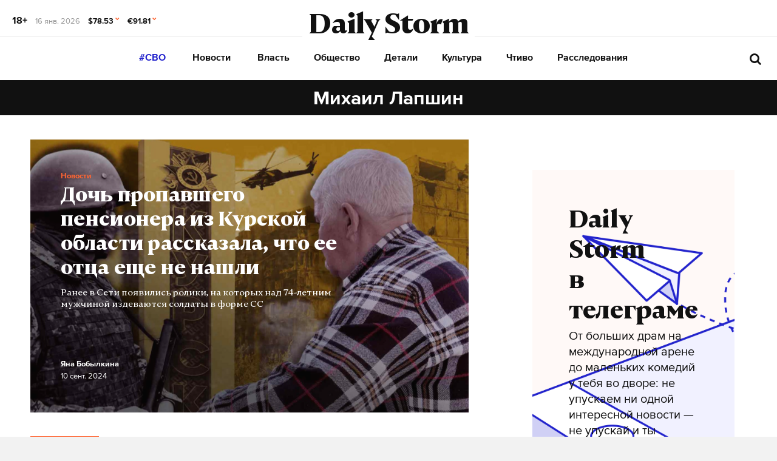

--- FILE ---
content_type: text/html; charset=utf-8
request_url: https://dailystorm.ru/author/292
body_size: 19092
content:
<!DOCTYPE html>
<html lang="ru">

  <head>
    <meta charset="UTF-8">
    <title>
      
  Михаил Лапшин

    </title>

    

    <meta name="viewport"
      content="width=device-width, user-scalable=yes, initial-scale=1.0, maximum-scale=2.0, minimum-scale=1.0">

    <link rel="apple-touch-icon" sizes="57x57"
      href="/static/favicon/apple-icon-57x57.png">
    <link rel="apple-touch-icon" sizes="60x60"
      href="/static/favicon/apple-icon-60x60.png">
    <link rel="apple-touch-icon" sizes="72x72"
      href="/static/favicon/apple-icon-72x72.png">
    <link rel="apple-touch-icon" sizes="76x76"
      href="/static/favicon/apple-icon-76x76.png">
    <link rel="apple-touch-icon" sizes="114x114"
      href="/static/favicon/apple-icon-114x114.png">
    <link rel="apple-touch-icon" sizes="120x120"
      href="/static/favicon/apple-icon-120x120.png">
    <link rel="apple-touch-icon" sizes="144x144"
      href="/static/favicon/apple-icon-144x144.png">
    <link rel="apple-touch-icon" sizes="152x152"
      href="/static/favicon/apple-icon-152x152.png">
    <link rel="apple-touch-icon" sizes="180x180"
      href="/static/favicon/apple-icon-180x180.png">
    <link rel="icon" type="image/png" sizes="192x192"
      href="/static/favicon/android-icon-192x192.png">
    <link rel="icon" type="image/png" sizes="32x32"
      href="/static/favicon/favicon-32x32.png">
    <link rel="icon" type="image/png" sizes="96x96"
      href="/static/favicon/favicon-96x96.png">
    <link rel="icon" type="image/png" sizes="16x16"
      href="/static/favicon/favicon-16x16.png">
    <link rel="manifest" href="/static/favicon/manifest.json">
    <meta name="msapplication-TileColor" content="#ffffff">
    <meta name="msapplication-TileImage"
      content="/static/favicon/ms-icon-144x144.png">
    <meta name="theme-color" content="#ffffff">
    <meta property="fb:pages" content="478006465879651" />
    <!-- gravitec -->
    <script
      src="https://cdn.gravitec.net/storage/75b5ed153e553f82f8753133b597359d/client.js"
      async></script>
    <script src="https://yastatic.net/pcode/adfox/loader.js"
      crossorigin="anonymous"></script>

    <script async src="https://jsn.24smi.net/smi.js"></script>

    <link rel="alternate" type="application/rss+xml" title="Daily Storm RSS"
      href="/media/rss.xml">
    <!-- Relap IO -->
    <script type="text/javascript" async
      src="https://relap.io/api/v6/head.js?token=1fOKroMHMcwxpaCl"></script>
    <!-- ebd Repal IO -->
    
  <meta name="title" content="Михаил Лапшин" />
  <meta name="description" content='Михаил Лапшин, журналист отдела Новости.' />

    <script type="text/javascript">
    (window.Image ? (new Image()) : document.createElement('img')).src = 'https://vk.com/rtrg?p=VK-RTRG-128933-48zRx';
  </script>
    <style>
    .browsehappy {
      position: fixed;
      z-index: 9999999999999999999999;
      background-color: #fff;
      top: 0;
      bottom: 0;
      left: 0;
      right: 0;
      text-align: center;
      padding: 20px;
    }

    .browsehappy img {
      width: 100%;
      height: auto;
      max-width: 600px;
      margin-top: 40px;
    }

    .browsehappy-js {
      display: none;
    }

    .browsehappy-js.browsehappy {
      display: block;
    }
  </style>

    <!-- <script async src="//pagead2.googlesyndication.com/pagead/js/adsbygoogle.js"></script>
  <script>
    (adsbygoogle = window.adsbygoogle || []).push({
      google_ad_client: "ca-pub-9073070552576904",
      enable_page_level_ads: true
    });
  </script> -->  <link href="/static/bundle-6de2562.css" rel="stylesheet"></head>

  <body>
    
    
    <!--[if lt IE 9]>
  <a href="https://browsehappy.com/" target="_blank"  class="browsehappy-js browsehappy">
    <img src="/static/images/browsehappy.png" alt="">
  </a>
  <![endif]-->
    <a href="https://browsehappy.com/" target="_blank" class="browsehappy-js">
      <img src="/static/images/browsehappy.png" alt>
    </a>
    <script>
    (function() {
      var documentLink = document,
        flexSupport = "",
        getComputedStyleLink = window.getComputedStyle,
        documentHeadLink = documentLink.getElementsByTagName('head')[0],
        elementForTesting = documentLink.createElement('p'),
        elementForTestingStyle = elementForTesting.style,
        display = 'display',
        displayVariant = [
          'flex', // 1
          '-webkit-flex', // 2
          '-ms-flexbox', // 3
          //'-webkit-box', // 4
          '-moz-box', // 5
          'table', // 6
          'inline' // 7
        ],
        abilityFlexWrap = [
          'flexWrap',
          'WebkitFlexWrap',
          'msFlexWrap'
        ];
      documentHeadLink.appendChild(elementForTesting);
      for (var i = 0, len = displayVariant.length; i < len; i++) {
        if (abilityFlexWrap[i] && !(abilityFlexWrap[i] in elementForTestingStyle)) continue;
        elementForTestingStyle.cssText = display + ':' + displayVariant[i];
        var getDisplayStyle =
          (getComputedStyleLink) ? getComputedStyleLink(elementForTesting, null).getPropertyValue(display) : elementForTesting.currentStyle[display];
        if (getDisplayStyle == displayVariant[i]) {
          flexSupport = i + 1;
          break;
        }
      }
      documentHeadLink.removeChild(elementForTesting);
      if (flexSupport > 3 || ("ActiveXObject" in window)) {
        document.getElementsByClassName('browsehappy-js')[0].className += " browsehappy"
      }
    })();
  </script>
     <div id="app" data-server-rendered="true" class="global-wrapper"><div class="global-wrapper__content"><div class="vue-portal-target "></div> <!----> <!----> <div class="global-wrapper__content"><header class="header header-- header--light-no-border header--"><div class="header__container"><div class="header__brief header__left"><span class="header__info header__info--bold" style="font-size:1rem;">18+</span> <time datetime="2026-01-16T09:50:55+0300" class="header__info text--gray100 ">16 янв. 2026</time> <span class="header__info header__info--bold">$78.53 <i class="fa fa-chevron-down fa-hx text--accent header__chevron"></i></span> <span class="header__info header__info--bold">€91.81 <i class="fa fa-chevron-down fa-hx text--accent header__chevron"></i></span></div> <div class="header__logo-wrapper"><a href="/" class="header__logo">Daily Storm</a></div> <div class="header__tools header__right"></div></div> <div class="header__break"></div> <div class="header__container"><div class="header__menu-toggle header__left"></div> <div class="header__nav"><nav class="c-nav _7OSX341Y6HaxAf1YR7T5G_0"><ul class="c-nav__list"><li class="c-nav__list-item"><a href="/tags/%D1%81%D0%B2%D0%BE" class="c-link c-nav__item c-nav__item--bordered _541srPjMLAiJTeI5HHzj3_0">
        #СВО
      </a></li> <li class="c-nav__list-item"><a href="/news" class="c-link c-nav__item c-nav__item--bordered">Новости</a></li> <li class="c-nav__list-item"><a href="/vlast" class="c-link c-nav__item c-nav__item--bordered">
        Власть
      </a></li><li class="c-nav__list-item"><a href="/obschestvo" class="c-link c-nav__item c-nav__item--bordered">
        Общество
      </a></li><li class="c-nav__list-item"><a href="/detali" class="c-link c-nav__item c-nav__item--bordered">
        Детали
      </a></li><li class="c-nav__list-item"><a href="/kultura" class="c-link c-nav__item c-nav__item--bordered">
        Культура
      </a></li><li class="c-nav__list-item"><a href="/chtivo" class="c-link c-nav__item c-nav__item--bordered">
        Чтиво
      </a></li><li class="c-nav__list-item"><a href="/rassledovaniya" class="c-link c-nav__item c-nav__item--bordered">
        Расследования
      </a></li> <li class="c-nav__list-item"></li></ul></nav></div> <div class="header__search header__right"><div class="search-form__wrapper"><button aria-label="начать поиск" class="search-container__btn search-container__btn--open"><i class="fa fa-search fa-1hx"></i></button> <a href="/search" aria-label="начать поиск" class="search-container__btn search-container__btn--open search-container__btn--mobile"><i class="fa fa-search fa-1hx"></i></a> <div class="search-container search-container--absolute search-container--hidden"><div class="search-container__form "><label for="search-input" class="search-container__label search-container__label--v-hidden">Введите поисковую фразу</label> <input placeholder="Поиск по новостям" id="search-input" tabindex="-1" value="" class="search-container__input"> <button tabindex="-1" aria-label="Начать поиск" class="search-container__btn search-container__btn--search"><i class="fa fa-search search-container__btn-icon"></i>
        Найти
      </button></div> <button tabindex="-1" aria-label="закрыть поиск" class="search-container__btn search-container__btn--close"><img src="/static/images/icons/close-dark.svg" alt></button></div></div></div></div> <div class="header__break header__break--second"></div></header> <div class="c-page section-page"><h1 class="section-page__header">
    Михаил Лапшин
  </h1> <div class="no-ssr-placeholder"></div></div> <footer class="global-wrapper__footer footer"><div class="footer__wrapper"><div class="footer__side"><span class="footer__logo">Daily Storm</span>
      © Storm 2026
    </div> <div class="footer__center"><nav class="c-nav c-nav--alt c-nav--footer"><a href="/about" class="c-link c-link--invert c-nav__item">О нас</a> <a href="/ads" class="c-link c-link--invert c-nav__item">Реклама</a></nav> <div class="footer__social-shares"><div class="footer__social-share"><div class="social-icon__icon-wrapper social-icon__icon-wrapper--mobile"><div class="_1uWZ1F79c_2hEkgjA4Ud03_0 social-icon social-icon--dark social-icon--circle-to-block social-icon--paper-plane undefined"><a href="https://t.me/stormdaily" target="_blank" class="social-icon__icon-wrapper social-icon__icon-wrapper--undefined"><i class="fa fa-paper-plane fa-undefined social-icon__icon social-icon__icon--fa"></i></a></div></div></div> <div class="footer__social-share"><div class="social-icon__icon-wrapper social-icon__icon-wrapper--mobile"><div class="_1uWZ1F79c_2hEkgjA4Ud03_0 social-icon social-icon--dark social-icon--circle-to-block social-icon--youtube undefined"><a href="https://www.youtube.com/channel/UC_W4NLu4hRz-tYoxqZmbuiw" target="_blank" class="social-icon__icon-wrapper social-icon__icon-wrapper--undefined"><i class="fa fa-youtube fa-undefined social-icon__icon social-icon__icon--fa"></i></a></div></div></div> <div class="footer__social-share"><div class="social-icon__icon-wrapper social-icon__icon-wrapper--mobile"><div class="_1uWZ1F79c_2hEkgjA4Ud03_0 social-icon social-icon--dark social-icon--circle-to-block social-icon--vk undefined"><a href="https://vk.com/stormdaily" target="_blank" class="social-icon__icon-wrapper social-icon__icon-wrapper--undefined"><div class="t-icon-root _1KRIOQXK1JlK7_-lBfPyLf_0"><div class="t-icon-svg-wrapper" style="transform:rotate(0deg);width:24px;height:24px;"><svg viewBox="60 60 160 160"><defs><mask id="0.2893589838924535"><path fill-rule="evenodd" clip-rule="evenodd" fill="white" d="M120,70.9h43.5c39.7,0,49.1,9.4,49.1,49.1v43.5c0,39.7-9.4,49.1-49.1,49.1H120c-39.7,0-49.1-9.4-49.1-49.1V120 C70.9,80.3,80.3,70.9,120,70.9"></path> <path fill-rule="evenodd" clip-rule="evenodd" fill="black" d="M186.9,119.7c0.7-2.2,0-3.8-3.1-3.8h-10.3c-2.6,0-3.8,1.4-4.5,2.9c0,0-5.3,12.8-12.7,21.1 c-2.4,2.4-3.5,3.2-4.8,3.2c-0.7,0-1.6-0.8-1.6-3v-20.5c0-2.6-0.8-3.8-3-3.8h-16.2c-1.6,0-2.6,1.2-2.6,2.4c0,2.5,3.7,3.1,4.1,10.1 v15.2c0,3.3-0.6,3.9-1.9,3.9c-3.5,0-12-12.9-17.1-27.6c-1-2.9-2-4-4.6-4H98.2c-3,0-3.5,1.4-3.5,2.9c0,2.7,3.5,16.3,16.3,34.3 c8.5,12.3,20.6,18.9,31.5,18.9c6.6,0,7.4-1.5,7.4-4v-9.3c0-3,0.6-3.5,2.7-3.5c1.5,0,4.2,0.8,10.3,6.7c7,7,8.2,10.2,12.1,10.2h10.3 c3,0,4.4-1.5,3.6-4.4c-0.9-2.9-4.3-7.1-8.7-12.1c-2.4-2.8-6-5.9-7.1-7.4c-1.5-2-1.1-2.8,0-4.6C173,143.5,185.6,125.7,186.9,119.7"></path></mask></defs> <path mask="url(#0.2893589838924535)" fill-rule="evenodd" clip-rule="evenodd" fill="currentColor" d="M120,70.9h43.5c39.7,0,49.1,9.4,49.1,49.1v43.5c0,39.7-9.4,49.1-49.1,49.1H120c-39.7,0-49.1-9.4-49.1-49.1V120 C70.9,80.3,80.3,70.9,120,70.9"></path></svg></div></div></a></div></div></div> <div class="footer__social-share"><div class="social-icon__icon-wrapper social-icon__icon-wrapper--mobile"><div class="_1uWZ1F79c_2hEkgjA4Ud03_0 social-icon social-icon--dark social-icon--circle-to-block social-icon--odnoklassniki undefined"><a href="https://ok.ru/dailystorm" target="_blank" class="social-icon__icon-wrapper social-icon__icon-wrapper--undefined"><i class="fa fa-odnoklassniki fa-undefined social-icon__icon social-icon__icon--fa"></i></a></div></div></div></div></div> <div class="footer__hidden-menu _1_FqGxVy8RUKhomAFMlGCF_0"><div class="_2O_glgYSAd5DusdmHK3C20_0"><div class="t-icon-root yvfNZhnhZ44XcQVE5vPnO_0"><div class="t-icon-svg-wrapper" style="transform:rotate(0deg);width:17px;height:17px;"><svg viewBox="0 0 357 357"><polygon fill="currentColor" points="357,35.7 321.3,0 178.5,142.8 35.7,0 0,35.7 142.8,178.5 0,321.3 35.7,357 178.5,214.2 321.3,357 357,321.3 214.2,178.5 		"></polygon></svg></div></div></div> <nav class="_3f8JUBsEvam8m0FPotGKDj_0"><a href="/news" class="_3uYQ0RDcawTKgMH-60lnjC_0">Новости</a> <a href="/vlast" class="_3uYQ0RDcawTKgMH-60lnjC_0">
      Власть
    </a><a href="/obschestvo" class="_3uYQ0RDcawTKgMH-60lnjC_0">
      Общество
    </a><a href="/detali" class="_3uYQ0RDcawTKgMH-60lnjC_0">
      Детали
    </a><a href="/kultura" class="_3uYQ0RDcawTKgMH-60lnjC_0">
      Культура
    </a><a href="/chtivo" class="_3uYQ0RDcawTKgMH-60lnjC_0">
      Чтиво
    </a><a href="/rassledovaniya" class="_3uYQ0RDcawTKgMH-60lnjC_0">
      Расследования
    </a>  <div class="_2mZglvq60y23Jtvb63-Mib_0"><a href="/about" class="_3WS55CRDbzQhGb7PrDyIEW_0">О нас</a> <a href="/ads" class="_3WS55CRDbzQhGb7PrDyIEW_0">Реклама</a></div> <div class="_3uxYE-ZO-bX1ZUhn-tyV8o_0"></div></nav></div> <div class="footer__side footer__side--right"><p class="footer__license">
        Издание <span class="logo-font">«Daily Storm»</span> зарегистрировано Федеральной службой по надзору в сфере связи, информационных технологий и массовых коммуникаций <a href="https://rkn.gov.ru/mass-communications/reestr/media/?id=632515&amp;page=" target="_blank">(Роскомнадзор)</a> 20.07.2017 за номером <a href="/static/images/license.jpg" target="_blank">ЭЛ №ФС77-70379</a> Учредитель: ООО &quot;ОрденФеликса&quot;, Главный редактор: Таразевич А.А.
      </p> <p class="footer__license">
        Сайт использует IP адреса, cookie и данные геолокации пользователей сайта, условия использования содержатся в <a href="/static/images/policy.pdf" target="_blank">Политике по защите персональных данных.</a></p> <p class="footer__license">
        Сообщения и материалы информационного издания Daily Storm (зарегистрировано Федеральной службой по надзору в сфере связи, информационных технологий и массовых коммуникаций (Роскомнадзор) 20.07.2017 за номером ЭЛ №ФС77-70379) сопровождаются гиперссылкой на материал с пометкой Daily Storm.
      </p></div> <div class="footer__annotation"><p class="footer__license"><a href="https://dailystorm.ru/media/dsrs.pdf" target="_blank">На информационном ресурсе dailystorm.ru применяются рекомендательные технологии (информационные технологии предоставления информации на основе сбора, систематизации и анализа сведений, относящихся к предпочтениям пользователей сети &quot;Интернет&quot;, находящихся на территории Российской Федерации)</a></p> <p class="footer__license">
        *упомянутые в текстах организации, признанные на территории Российской Федерации <b class="footer__bold">террористическими</b> и/или в отношении которых судом принято вступившее в законную силу <b class="footer__bold">решение о запрете деятельности</b>. В том числе:
      </p> <p class="footer__license"><span class="footer__underline">Признаны террористическими организациями</span>: «Исламское государство» (другие названия: «Исламское Государство Ирака и Сирии», «Исламское Государство Ирака и Леванта», «Исламское Государство Ирака и Шама»), «Высший военный Маджлисуль Шура Объединенных сил моджахедов Кавказа», «Конгресс народов Ичкерии и Дагестана», «База» («Аль-Каида»),«Братья-мусульмане» («Аль-Ихван аль-Муслимун»), «Движение Талибан», «Имарат Кавказ» («Кавказский Эмират»), Джебхат ан-Нусра (Фронт победы)(другие названия: «Джабха аль-Нусра ли-Ахль аш-Шам» (Фронт поддержки Великой Сирии), Всероссийское общественное движение «Народное ополчение имени К. Минина и Д. Пожарского», Международное религиозное объединение «АУМ Синрике» (AumShinrikyo, AUM, Aleph)
      </p> <p class="footer__license"><span class="footer__underline">Деятельность запрещена по решению суда</span>: Межрегиональная общественная организация «Национал-большевистская партия», Межрегиональная общественная организация «Движение против нелегальной иммиграции», Украинская организация «Правый сектор», Украинская организация «Украинская национальная ассамблея – Украинская народная самооборона» (УНА - УНСО), Украинская организация «Украинская повстанческая армия» (УПА), Украинская организация «Тризуб им. Степана Бандеры», Украинская организация «Братство», Межрегиональное общественное объединение – организация «Народная Социальная Инициатива» (другие названия: «Народная Социалистическая Инициатива», «Национальная Социальная Инициатива», «Национальная Социалистическая Инициатива»), Межрегиональное общественное объединение «Этнополитическое объединение «Русские», Общероссийская политическая партия «ВОЛЯ», Общественное объединение «Меджлис крымскотатарского народа», Религиозная организация «Управленческий центр Свидетелей Иеговы в России» и входящие в ее структуру местные религиозные организации:,Межрегиональное общественное движение «Артподготовка»
      </p></div></div></footer></div></div></div> 
    
  <script type="text/javascript">
    // SSR context
    var authorBlock = {"id":292,"firstName":"Михаил","lastName":"Лапшин","avatar":"","articles":[{"id":73825,"title":"Дочь пропавшего пенсионера из Курской области рассказала, что ее отца еще не нашли","subtitle":"Ранее в Сети появились ролики, на которых над 74-летним мужчиной издеваются солдаты в форме СС","section":{"id":1,"name":"Новости","url":"news","isPhoto":false,"isNews":true},"mainImageSocial":"","image":{"original":"images/2024/09/10/12eda910-4a38-415a-8747-79a52828c06f.jpg","compressed":"images/2024/09/10/0624559b-3497-413e-9027-e1dfbb847b04.jpg","large":"images/2024/09/10/88fc571c-5d9c-4ef4-a5b0-34e7605842e4.jpg","medium":"images/2024/09/10/f259460c-ec4c-433a-ac7f-c591fa0ad300.jpg","small":"images/2024/09/10/d319997f-3a73-4de6-a960-4334233a7d2f.jpg","tiny":"images/2024/09/10/af987c08-787a-41d4-80d8-e2e32842ad1d.jpg","metaAlt":"Дочь пропавшего пенсионера из Курской области рассказала, что ее отца еще не нашли"},"url":"doch-propavshego-pensionera-iz-kurskoy-oblasti-rasskazala-chto-ee-otca-eshche-ne-nashli","publicationDate":"2024-09-10T19:12:33.559172+03:00","author":{"id":76,"firstName":"Яна","lastName":"Бобылкина","avatar":""},"metaTitle":"Дочь пропавшего пенсионера из Курской области рассказала, что ее отца еще не нашли","metaDescription":"Ранее в Сети появились ролики, на которых над 74-летним мужчиной издеваются солдаты в форме СС","tags":["всу","пенсионер","курск","сво","суджа","дедушка из суджи"],"zenType":18,"feed":null},{"id":68603,"title":"Лучшая актриса по версии ВЦИОМ Пересильд поблагодарила россиян за любовь и доверие","subtitle":"На второй строчке оказалась Светлана Ходченкова, а на третьей — Елизавета Боярская","section":{"id":1,"name":"Новости","url":"news","isPhoto":false,"isNews":true},"mainImageSocial":"","image":null,"url":"luchshaya-aktrisa-po-versii-vciom-peresild-poblagodarila-rossiyan-za-lyubov-i-doverie","publicationDate":"2023-10-14T16:00:28.752803+03:00","author":{"id":292,"firstName":"Михаил","lastName":"Лапшин","avatar":""},"metaTitle":"Лучшая актриса по версии ВЦИОМ Пересильд поблагодарила россиян за любовь и доверие","metaDescription":"На второй строчке оказалась Светлана Ходченкова, а на третьей — Елизавета Боярская","tags":["вциом","актеры","константин хабенский","пересильд"],"isSpecial":true,"zenType":32,"feed":null},{"id":56379,"title":"Ботинок стал ключом от двухкомнатной квартиры: власти Сахалина предоставили жилье горожанке, кинувшей обувь в мэра","subtitle":"Однако в отношении женщины завели дело по статье о мелком хулиганстве","section":{"id":1,"name":"Новости","url":"news","isPhoto":false,"isNews":true},"mainImageSocial":"","image":null,"url":"botinok-stal-klyuchom-ot-dvuhkomnatnoy-kvartiry-vlasti-sahalina-predostavili-zhile-gorozhanki-kinuvshey-obuv-v-mera","publicationDate":"2022-08-05T13:44:02.476569+03:00","author":{"id":292,"firstName":"Михаил","lastName":"Лапшин","avatar":""},"metaTitle":"«Ботинок стал ключом от двухкомнатной квартиры»: власти Сахалина предоставили жилье горожанки, кинувшей обувь в мэра","metaDescription":"Однако в отношении женщины завели дело по статье о мелком хулиганстве","tags":["сахалин","лимаренко","аварийное жилье"],"zenType":16,"feed":null},{"id":56375,"title":"Россиянина Винника экстрадировали из Греции в США","subtitle":"В Америке ему грозит до 50 лет тюрьмы","section":{"id":1,"name":"Новости","url":"news","isPhoto":false,"isNews":true},"mainImageSocial":"","image":{"original":"images/2022/08/05/3dfcfc6e-c462-49b6-919d-20ff502b820a.jpg","compressed":"images/2022/08/05/3ef77908-981a-42a1-9bd0-d6bb6a82dfa3.jpg","large":"images/2022/08/05/5dfd8ca4-5523-4df8-bde3-4ab93283683e.jpg","medium":"images/2022/08/05/ed9ee2a6-abd5-46c5-86d8-dfe372d8a953.jpg","small":"images/2022/08/05/5a9cfbb7-2802-4cfc-92ff-e5adfa5f4a12.jpg","tiny":"images/2022/08/05/f3271d2b-78c6-49bb-99d6-a5f3908a37e3.jpg","metaAlt":"Россиянина Винника экстрадировали из Греции в США"},"url":"rossiyanina-vinnika-ekstradirovali-iz-grecii-v-ssha","publicationDate":"2022-08-05T11:57:32.27716+03:00","author":{"id":292,"firstName":"Михаил","lastName":"Лапшин","avatar":""},"metaTitle":"Россиянина Винника экстрадировали из Греции в США","metaDescription":"В этой стране ему грозит до 50 лет тюрьмы","tags":["сша","экстрадиция","винник"],"zenType":15,"feed":null},{"id":56373,"title":"На «Московские ярмарки» приходят за свежей спелой малиной","subtitle":"Сезон сбора этой ягоды в самом разгаре","section":{"id":1,"name":"Новости","url":"news","isPhoto":false,"isNews":true},"mainImageSocial":"","image":null,"url":"na-moskovskie-yarmarki-prihodyat-za-svezhey-speloy-malinoy","publicationDate":"2022-08-05T11:00:30.191363+03:00","author":{"id":292,"firstName":"Михаил","lastName":"Лапшин","avatar":""},"metaTitle":"На «Московские ярмарки» приходят за свежей спелой малиной","metaDescription":"Сезон сбора этой ягоды в самом разгаре","tags":["москва","торговля","ярмарка","фермерство"],"zenType":0,"feed":null},{"id":56369,"title":"ФСБ предотвратила теракт в Карачаево-Черкесии, планируемый сторонником «Правого сектора»","subtitle":"У задержанного изъяли два взрывных устройства","section":{"id":1,"name":"Новости","url":"news","isPhoto":false,"isNews":true},"mainImageSocial":"","image":null,"url":"fsb-predotvratila-terakt-v-karachaevo-cherkessii-planiruemyy-storonnikom-pravogo-sektora","publicationDate":"2022-08-05T09:58:32.94106+03:00","author":{"id":292,"firstName":"Михаил","lastName":"Лапшин","avatar":""},"metaTitle":"ФСБ предотвратила теракт в Карачаево-Черкессии, планируемый сторонником «Правого сектора»","metaDescription":"У 20-летнего задержанного изъяли два взрывных устройства","tags":["украина","фсб","теракт","правый сектор"],"zenType":42,"feed":null},{"id":56364,"title":"При пожаре в ночном клубе в Таиланде погибли 13 человек, свыше 30 пострадали","subtitle":"По предварительным данным, иностранцев среди них нет","section":{"id":1,"name":"Новости","url":"news","isPhoto":false,"isNews":true},"mainImageSocial":"","image":null,"url":"pri-pozhare-v-nochnom-klube-v-tailande-pogibli-13-chelovek-svyshe-30-postradali","publicationDate":"2022-08-05T05:22:30.413542+03:00","author":{"id":292,"firstName":"Михаил","lastName":"Лапшин","avatar":""},"metaTitle":"При пожаре в ночном клубе в Таиланде погибли 13 человек, свыше 30 пострадали","metaDescription":"По предварительным данным, иностранцев среди них нет","tags":["пожар","чп","таиланд"],"zenType":5,"feed":null},{"id":56344,"title":"На «Московские ярмарки» завозят колбасы, изготовленные по изысканной рецептуре","subtitle":"Любители мясных деликатесов по достоинству оценят продукты","section":{"id":1,"name":"Новости","url":"news","isPhoto":false,"isNews":true},"mainImageSocial":"","image":null,"url":"na-moskovskie-yarmarki-zavozyat-kolbasy-izgotovlennye-po-izyskannoy-recepture","publicationDate":"2022-08-04T15:12:10.224689+03:00","author":{"id":292,"firstName":"Михаил","lastName":"Лапшин","avatar":""},"metaTitle":"На «Московские ярмарки» завозят колбасы, изготовленные по изысканной рецептуре","metaDescription":"Любители мясных деликатесов по достоинству оценят продукты","tags":["торговля","фермеры","ярмарка","колбаса"],"zenType":0,"feed":null},{"id":56341,"title":"Онищенко похвалил ученых из США за эксперименты по оживлению свиней","subtitle":"В то же время экс-глава Роспотребнадзора усомнился, можно ли применить результаты этих опытов к человеку","section":{"id":1,"name":"Новости","url":"news","isPhoto":false,"isNews":true},"mainImageSocial":"","image":{"original":"images/2022/08/04/a23585dc-cdc7-48f1-82a2-51388924312f.jpg","compressed":"images/2022/08/04/c79c4b50-8506-483e-b638-b085488ba203.jpg","large":"images/2022/08/04/4e07f48f-1e7a-48c1-be93-f1e9dc4bb2ac.jpg","medium":"images/2022/08/04/f8dd5866-b4df-4cc7-b798-52ca29742ac0.jpg","small":"images/2022/08/04/8b196648-d240-430a-b7e6-608fc5a21966.jpg","tiny":"images/2022/08/04/2181ee37-6b5c-4e35-86c3-6e45967ffd15.jpg","metaAlt":"В США ученые смогли оживить свинью через час после смерти"},"url":"onishchenko-pohvalil-uchenyh-iz-ssha-za-eksperimenty-po-ozhivleniyu-sviney","publicationDate":"2022-08-04T14:20:58.883642+03:00","author":{"id":292,"firstName":"Михаил","lastName":"Лапшин","avatar":""},"metaTitle":"В США ученые смогли оживить свинью через час после смерти","metaDescription":"Они использовали новые технологии, чтобы восстановить системы органов животного","tags":["сша","онищенко","роспотребнадзор","ученые","эксперимент"],"isSpecial":true,"zenType":34,"feed":null},{"id":56340,"title":"МВД объявило в розыск депутата из Новосибирска Хельгу Пирогову","subtitle":"Ранее в отношении нее было заведено уголовное дело о распространении фейков об армии РФ","section":{"id":1,"name":"Новости","url":"news","isPhoto":false,"isNews":true},"mainImageSocial":"","image":null,"url":"mvd-obyavilo-v-rozysk-deputata-iz-novosibirska-helgu-pirogovu","publicationDate":"2022-08-04T13:10:11.447941+03:00","author":{"id":292,"firstName":"Михаил","lastName":"Лапшин","avatar":""},"metaTitle":"МВД объявило в розыск депутата из Новосибирска Хельгу Пирогову","metaDescription":"Ранее в отношении нее было заведено уголовное дело о распространении фейков об армии РФ","tags":["армия","розыск","фейки"],"zenType":0,"feed":null},{"id":56338,"title":"МИД заявил норвежскому послу о невозможности пребывания в РФ консула, которая выразила ненависть к русским","subtitle":"Извинения Норвегии за резкие слова своего дипломата российское министерство приняло к сведению","section":{"id":1,"name":"Новости","url":"news","isPhoto":false,"isNews":true},"mainImageSocial":"","image":null,"url":"mid-zayavil-norvezhskomu-poslu-o-nevozmozhnosti-prebyvaniya-v-rf-konsula-kotoraya-vyskazalas-o-nenavisti-k-russkim","publicationDate":"2022-08-04T12:43:03.592934+03:00","author":{"id":292,"firstName":"Михаил","lastName":"Лапшин","avatar":""},"metaTitle":"МИД заявил норвежскому послу о невозможности пребывания в РФ консула, которая высказалась о ненависти к русским","metaDescription":"Извинения Норвегии за резкие слова дипломата министерством приняты к сведению","tags":["мид","норвегия","посол"],"zenType":48,"feed":null},{"id":56335,"title":"Путин разрешил использовать материнский капитал на оплату частных детсадов","subtitle":"Глава государства подписал документ, который расширяет возможности использования выплат","section":{"id":1,"name":"Новости","url":"news","isPhoto":false,"isNews":true},"mainImageSocial":"","image":null,"url":"putin-razreshil-ispolzovat-materinskiy-kapital-na-oplatu-chastnyh-detsadov","publicationDate":"2022-08-04T11:38:19.315002+03:00","author":{"id":292,"firstName":"Михаил","lastName":"Лапшин","avatar":""},"metaTitle":"Путин разрешил использовать материнский капитал на оплату частных детсадов","metaDescription":"Глава государства подписал документ, который расширяет возможности использования выплат","tags":["маткапитал","детский сад","владимир путин","материнский капитал"],"zenType":21,"feed":null},{"id":56331,"title":"Жительница Сахалина бросила в мэра заплесневевший ботинок из-за проблем с аварийным домом","subtitle":"Сообщается, что женщину вывели из зала полицейские","section":{"id":1,"name":"Новости","url":"news","isPhoto":false,"isNews":true},"mainImageSocial":"","image":null,"url":"zhitelnica-sahalina-brosila-v-mera-zaplesnevevshiy-botinok-iz-za-problem-s-avariynym-domom","publicationDate":"2022-08-04T10:02:09.427518+03:00","author":{"id":292,"firstName":"Михаил","lastName":"Лапшин","avatar":""},"metaTitle":"Жительница Сахалина бросила в мэра заплесневевший ботинок из-за проблем с аварийным домом","metaDescription":"Сообщается, что женщину вывели из зала полицейские","tags":["сахалин","лимаренко","сахалинская область","аварийное жилье"],"zenType":18,"feed":null},{"id":56328,"title":"Путин присвоил звание Героя России посмертно полковнику из ДНР Ольге Качуре","subtitle":"Ранее женщина с позывным Корса стала Героем республики","section":{"id":1,"name":"Новости","url":"news","isPhoto":false,"isNews":true},"mainImageSocial":"","image":null,"url":"putin-prisvoil-zvanie-geroya-rossii-posmertno-polkovniku-iz-dnr-olge-kachure","publicationDate":"2022-08-04T09:30:13.328331+03:00","author":{"id":292,"firstName":"Михаил","lastName":"Лапшин","avatar":""},"metaTitle":"Путин присвоил звание Героя России посмертно полковнику из ДНР Ольге Качуре","metaDescription":"Ранее женщина с позывным Корса стала Героем республики","tags":["днр","владимир путин","герой россии","спецоперация"],"zenType":21,"feed":null},{"id":56326,"title":"КНР начала масштабные военные учения со стрельбой возле Тайваня","subtitle":"По предварительной информации, они продлятся три дня","section":{"id":1,"name":"Новости","url":"news","isPhoto":false,"isNews":true},"mainImageSocial":"","image":null,"url":"knr-nachala-masshtabnye-voennye-ucheniya-so-strelboy-vozle-tayvanya","publicationDate":"2022-08-04T08:32:35.659585+03:00","author":{"id":292,"firstName":"Михаил","lastName":"Лапшин","avatar":""},"metaTitle":"КНР начала масштабные военные учения со стрельбой возле Тайваня","metaDescription":"По предварительной информации, они продлятся три дня","tags":["китай","военные учения","пелоси","тайвань"],"zenType":11,"feed":null},{"id":56325,"title":"В ЛДПР предложили возвращать работающим пенсионерам 50% от уплаченного НДФЛ","subtitle":"Фракция внесет законопроект на рассмотрение Госдумы","section":{"id":1,"name":"Новости","url":"news","isPhoto":false,"isNews":true},"mainImageSocial":"","image":null,"url":"v-ldpr-predlozhili-vozvrashchat-rabotayushchim-pensioneram-50-ot-uplachennogo-ndfl","publicationDate":"2022-08-04T07:29:14.781531+03:00","author":{"id":292,"firstName":"Михаил","lastName":"Лапшин","avatar":""},"metaTitle":"В ЛДПР предложили возвращать работающим пенсионерам 50% от уплаченного НДФЛ","metaDescription":"Фракция внесет законопроект на рассмотрение Госдумы","tags":["ндфл","лдпр","слуцкий","законопроект","пенсионеры"],"zenType":50,"feed":null},{"id":56324,"title":"В МЧС сообщили, что потушили пожар на складе Ozon в Истре","subtitle":"Ликвидация открытого горения была объявлена в 05:45 мск","section":{"id":1,"name":"Новости","url":"news","isPhoto":false,"isNews":true},"mainImageSocial":"","image":null,"url":"v-mchs-soobshchili-chto-potushili-pozhar-na-sklade-ozon-v-istre","publicationDate":"2022-08-04T06:19:33.058411+03:00","author":{"id":292,"firstName":"Михаил","lastName":"Лапшин","avatar":""},"metaTitle":"В МЧС сообщили, что потушили пожар на складе Ozon в Истре","metaDescription":"Ликвидация открытого горения была объявлена в 5:45 мск","tags":["пожар","подмосковье","истра","ozon"],"zenType":56,"feed":null},{"id":56323,"title":"Зеленский заявил, что хочет поговорить напрямую с лидером КНР Си Цзиньпином","subtitle":"Украинский президент предположил, что Китай «может повлиять на Россию»","section":{"id":1,"name":"Новости","url":"news","isPhoto":false,"isNews":true},"mainImageSocial":"","image":null,"url":"zelenskiy-zayavil-chto-hochet-pogovorit-napryamuyu-s-liderom-knr-si-czinpinom","publicationDate":"2022-08-04T05:34:50.469143+03:00","author":{"id":292,"firstName":"Михаил","lastName":"Лапшин","avatar":""},"metaTitle":"Зеленский заявил, что хочет поговорить напрямую с лидером КНР Си Цзиньпином","metaDescription":"Украинский президент предположил, что Китай «может повлиять на Россию»","tags":["китай","зеленский","си цзиньпин","специальная военная операция"],"zenType":58,"feed":null},{"id":56218,"title":"На «Московских ярмарках» научили готовить щавелевый суп с перепелкой","subtitle":"Простой рецепт понравится всем хозяйкам","section":{"id":1,"name":"Новости","url":"news","isPhoto":false,"isNews":true},"mainImageSocial":"","image":null,"url":"na-moskovskih-yarmarkah-nauchili-gotovit-shchavelevyy-sup-s-perepelkoy","publicationDate":"2022-08-01T14:56:03.254183+03:00","author":{"id":292,"firstName":"Михаил","lastName":"Лапшин","avatar":""},"metaTitle":"На «Московских ярмарках» научили готовить щавелевый суп с перепелкой","metaDescription":"Простой рецепт понравится всем хозяйкам","tags":["москва","торговля","рецепт","кухня","ярмарка","кулинария"],"zenType":0,"feed":null},{"id":56217,"title":"В Кремле пожелали Чубайсу скорейшего выздоровления","subtitle":"В случае необходимости бывшему советнику президента будет оказана помощь, подчеркнул Песков","section":{"id":1,"name":"Новости","url":"news","isPhoto":false,"isNews":true},"mainImageSocial":"","image":null,"url":"v-kremle-pozhelali-chubaysu-skoreyshego-vyzdorovleniya","publicationDate":"2022-08-01T13:00:54.180279+03:00","author":{"id":292,"firstName":"Михаил","lastName":"Лапшин","avatar":""},"metaTitle":"В Кремле пожелали Чубайсу скорейшего выздоровления","metaDescription":"В случае необходимости бывшему советнику президента будет оказана помощь, подчеркнул Песков","tags":["москва","песков","кремль","чубайс"],"zenType":0,"feed":null},{"id":56216,"title":"Россия выразила полную поддержку Сербии по ситуации с Косово","subtitle":"В Кремле сочли необоснованными требования частично признанного государства на Балканах","section":{"id":1,"name":"Новости","url":"news","isPhoto":false,"isNews":true},"mainImageSocial":"","image":{"original":"images/2022/08/01/4355884f-a6af-4aed-a014-b026e0b84f40.jpg","compressed":"images/2022/08/01/8dca741d-4ffc-4d30-b131-bfec0441de46.jpg","large":"images/2022/08/01/0fb9c582-2af8-433d-9f32-4a9c6d47eab9.jpg","medium":"images/2022/08/01/4189d027-84d0-4ee0-b136-c793407c7cd3.jpg","small":"images/2022/08/01/5ed66a15-c132-480e-8d4f-27f91c7ded94.jpg","tiny":"images/2022/08/01/83faa242-2c83-45e2-b7e3-1fd5334624ce.jpg","metaAlt":"Россия выразила поддержку Сербии по ситуации с Косово"},"url":"rossiya-vyrazila-polnuyu-podderzhku-serbii-po-situacii-s-kosovo","publicationDate":"2022-08-01T12:31:29.971198+03:00","author":{"id":292,"firstName":"Михаил","lastName":"Лапшин","avatar":""},"metaTitle":"Россия выразила поддержку Сербии по ситуации с Косово","metaDescription":"В Кремле сочли необоснованными требования частично признанного государства на Балканах","tags":["песков","кремль","сербия","косово"],"zenType":44,"feed":null},{"id":56213,"title":"Из Одессы в Ливан отправился первый корабль с украинским зерном","subtitle":"Судно следует под флагом Сьерра-Леоне","section":{"id":1,"name":"Новости","url":"news","isPhoto":false,"isNews":true},"mainImageSocial":"","image":{"original":"images/2022/08/01/2649fe87-eb23-4ca3-b61c-c052f64f46b4.jpg","compressed":"images/2022/08/01/1fadfb46-bcff-48cb-ba9d-f410cff6a493.jpg","large":"images/2022/08/01/59096738-3ce3-4bca-b3ba-3a39119cdd68.jpg","medium":"images/2022/08/01/209ceb73-0b15-41bb-8852-6aa0e6b661aa.jpg","small":"images/2022/08/01/2f78ddc7-6955-44a2-9e80-953a6a0d2af0.jpg","tiny":"images/2022/08/01/3da57b99-db99-4a0e-823f-4f1ad5ad5601.jpg","metaAlt":"Из порта Одессы в Ливан направился первый корабль с кукурузой"},"url":"iz-porta-odessy-v-livan-otpravilsya-pervyy-korabl-s-kukuruzoy","publicationDate":"2022-08-01T11:30:14.797873+03:00","author":{"id":292,"firstName":"Михаил","lastName":"Лапшин","avatar":""},"metaTitle":"Из порта Одессы в Ливан направился первый корабль с кукурузой","metaDescription":"Судно следует под флагом Сьерра-Леоне","tags":["украина","турция","спецоперация","зерно"],"zenType":0,"feed":null},{"id":56209,"title":"В Багдад вошли иракские войска, чиновники покинули страну","subtitle":"Ранее сообщалось, что шиитские демонстранты разбили палаточный лагерь в центре столицы","section":{"id":1,"name":"Новости","url":"news","isPhoto":false,"isNews":true},"mainImageSocial":"","image":{"original":"images/2022/08/01/1be62a32-82e0-4baf-98a7-a3169387e1c8.jpg","compressed":"images/2022/08/01/b758b17f-cecd-4ff8-97dc-acdd749ddf78.jpg","large":"images/2022/08/01/4ef1ce93-be47-4a46-bb4f-89f9543c43a0.jpg","medium":"images/2022/08/01/e5cf5b94-2278-4416-a279-cda71320f013.jpg","small":"images/2022/08/01/38a14093-79ec-4def-9136-ce0af2a299e2.jpg","tiny":"images/2022/08/01/e81aa2fc-9887-4e59-9687-f9d45766c7f0.jpg","metaAlt":"В Багдад вошли иракские войска, чиновники покинули страну"},"url":"v-bagdad-voshli-irakskie-voyska-chinovniki-pokinuli-stranu","publicationDate":"2022-08-01T09:21:58.496487+03:00","author":{"id":292,"firstName":"Михаил","lastName":"Лапшин","avatar":""},"metaTitle":"В Багдад вошли иракские войска, чиновники покинули страну","metaDescription":"Ранее сообщалось, что шиитские демонстранты разбили палаточный лагерь в центре столицы","tags":["ирак","войска","багдад"],"zenType":0,"feed":null},{"id":56207,"title":"«Ъ»: Суды в России начали вместо депортации освобождать украинцев","subtitle":"Наказание заменяют штрафом, пишет издание","section":{"id":1,"name":"Новости","url":"news","isPhoto":false,"isNews":true},"mainImageSocial":"","image":null,"url":"sudy-v-rossii-nachali-vmesto-deportacii-osvobozhdat-ukraincev","publicationDate":"2022-08-01T08:17:02.988721+03:00","author":{"id":292,"firstName":"Михаил","lastName":"Лапшин","avatar":""},"metaTitle":"«Ъ»: Суды в России начали вместо депортации освобождать украинцев","metaDescription":"Наказание заменяют штрафом, пишет издание","tags":["украина","суд","иностранец","мигранты"],"zenType":14,"feed":null},{"id":56205,"title":"В ЦБ сообщили, что в России нет предпосылок для деноминации","subtitle":"По словам заместителя председателя, эту тему даже не стоит обсуждать","section":{"id":1,"name":"Новости","url":"news","isPhoto":false,"isNews":true},"mainImageSocial":"","image":null,"url":"v-cb-soobshchili-chto-v-rossii-net-predposylok-dlya-denominacii","publicationDate":"2022-08-01T06:47:18.148881+03:00","author":{"id":292,"firstName":"Михаил","lastName":"Лапшин","avatar":""},"metaTitle":"В ЦБ сообщили, что в России нет предпосылок для деноминации","metaDescription":"По словам зампреда председателя, эту тему даже не стоит обсуждать","tags":["центробанк","деньги","курс рубля","санкции против россии"],"zenType":50,"feed":null},{"id":56204,"title":"Новый генсек ОПЕК заявил об отказе от конкуренции с Россией","subtitle":"Участие такого крупного игрока как Москва жизненно важно для выполнения всех соглашений, считает он","section":{"id":1,"name":"Новости","url":"news","isPhoto":false,"isNews":true},"mainImageSocial":"","image":null,"url":"novyy-gensek-opek-zayavil-ob-otkaze-ot-konkurencii-s-rossiey","publicationDate":"2022-08-01T05:35:29.618168+03:00","author":{"id":292,"firstName":"Михаил","lastName":"Лапшин","avatar":""},"metaTitle":"Новый генсек ОПЕК заявил об отказе от конкуренции с Россией","metaDescription":"Участие такого крупного игрока как Москва жизненно важно для выполнения всех соглашений, считает он","tags":["нефть","опек","санкции против россии"],"zenType":0,"feed":null},{"id":56203,"title":"Власти Косова отложили введение запрета на сербские документы до 1 сентября","subtitle":"Накануне ситуация между Приштиной и Белградом обострилась","section":{"id":1,"name":"Новости","url":"news","isPhoto":false,"isNews":true},"mainImageSocial":"","image":null,"url":"vlasti-kosova-otlozhili-vvedenie-zapreta-na-serbskie-dokumenty-do-1-sentyabrya","publicationDate":"2022-08-01T04:39:55.239157+03:00","author":{"id":292,"firstName":"Михаил","lastName":"Лапшин","avatar":""},"metaTitle":"Власти Косова отложили введение запрета на сербские документы до 1 сентября","metaDescription":"Накануне ситуация между Приштиной и Белградом обострилась","tags":["сербия","косово","вучич"],"zenType":2,"feed":null},{"id":56200,"title":"Собчак сообщила, что Чубайс находится в реанимации","subtitle":"У него внезапно начали отниматься руки и ноги, рассказала телеведущей жена политика","section":{"id":1,"name":"Новости","url":"news","isPhoto":false,"isNews":true},"mainImageSocial":"","image":null,"url":"sobchak-soobshchila-chto-chubays-nahoditsya-v-reanimacii","publicationDate":"2022-07-31T18:48:12.389082+03:00","author":{"id":292,"firstName":"Михаил","lastName":"Лапшин","avatar":""},"metaTitle":"Собчак сообщила, что Чубайс находится в реанимации","metaDescription":"У него внезапно начали отниматься руки и ноги, рассказала телеведущей жена политика","tags":["политика","ксения собчак","чубайс","роснано"],"zenType":9,"feed":null},{"id":56199,"title":"Экс-глава МИД Австрии Кнайсль предрекла закат Европы из-за невежества политиков","subtitle":"Она подчеркнула, что страны Запады постепенно уступают Востоку","section":{"id":1,"name":"Новости","url":"news","isPhoto":false,"isNews":true},"mainImageSocial":"","image":null,"url":"eks-glava-mid-avstrii-knaysl-predrekla-zakat-evropy-iz-za-nevezhestva-politikov","publicationDate":"2022-07-31T18:26:49.138666+03:00","author":{"id":292,"firstName":"Михаил","lastName":"Лапшин","avatar":""},"metaTitle":"Экс-глава МИД Австрии Кнайсль предрекла закат Европы из-за невежества политиков","metaDescription":"Она подчеркнула, что страны Запады постепенно уступают Востоку","tags":["путин","австрия","европа","роснефть"],"zenType":30,"feed":null},{"id":56198,"title":"В ДНР из-за обстрелов ВСУ на двух шахтах нет электричества, около 80 горняков остаются под землей","subtitle":"Их вызволяют на поверхность спасатели","section":{"id":1,"name":"Новости","url":"news","isPhoto":false,"isNews":true},"mainImageSocial":"","image":null,"url":"v-dnr-iz-za-obstrelov-vsu-na-dvuh-shahtah-net-elektrichestva-okolo-80-gornyakov-ostayutsya-pod-zemley","publicationDate":"2022-07-31T17:29:02.558739+03:00","author":{"id":292,"firstName":"Михаил","lastName":"Лапшин","avatar":""},"metaTitle":"В ДНР из-за обстрелов ВСУ на двух шахтах нет электричества, около 80 горняков остаются под землей","metaDescription":"Их вызволяют на поверхность спасатели","tags":["украина","шахта","днр","донецк"],"zenType":5,"feed":null}],"articleCount":2532,"department":"Новости"}
    // SSR entity
    var menuItems = [{"name":"Власть","url":"vlast"},{"name":"Общество","url":"obschestvo"},{"name":"Детали","url":"detali"},{"name":"Культура","url":"kultura"},{"name":"Чтиво","url":"chtivo"},{"name":"Расследования","url":"rassledovaniya"}]
    // SSR entity
    var extraMenuItems = []
    // SSR entity
    var socialUrls = [{"type":"TELEGRAM","url":"https://t.me/stormdaily","iconType":"paper-plane"},{"type":"YOUTUBE","url":"https://www.youtube.com/channel/UC_W4NLu4hRz-tYoxqZmbuiw","iconType":"youtube"},{"type":"VK","url":"https://vk.com/stormdaily","iconType":"vk"},{"type":"OK","url":"https://ok.ru/dailystorm","iconType":"odnoklassniki"}]
    // SSR context
  </script>
  <script src="https://code.jquery.com/jquery-3.2.1.min.js"
  integrity="sha256-hwg4gsxgFZhOsEEamdOYGBf13FyQuiTwlAQgxVSNgt4="
  crossorigin="anonymous"></script>
<script src="/static/js/jssocials.min.js"></script>

<script type="text/javascript" id="contextTemplate">
   
    var template = ' <div class="global-wrapper" id="app"> <app-container :sections-menu-is-open="sectionsMenuIsOpen" :open-sections-menu="openSectionsMenu" :sections="menuItems" :extra-menu-items="extraMenuItems" :social-urls="socialUrls" :date-year="dateYear"> <template> <div class="global-wrapper__content"> <header class="header header-- header--light-no-border header--"> <div class="header__container"> <div class="header__brief header__left"> <span class="header__info header__info--bold" style="font-size: 1rem;">18+</span> <localized-date class-name="header__info text--gray100 " date="2026-01-16 09:50:55.201805127 +0300 MSK"></localized-date> <span class="header__info header__info--bold">$78.53 <i class="fa fa-chevron-down fa-hx text--accent header__chevron"></i></span> <span class="header__info header__info--bold">€91.81 <i class="fa fa-chevron-down fa-hx text--accent header__chevron"></i></span> </div> <div class="header__logo-wrapper"> <a href="/" class="header__logo">Daily Storm</a> </div> <div class="header__tools header__right"></div> </div> <div class="header__break"></div> <div class="header__container"> <div class="header__menu-toggle header__left"></div> <div class="header__nav"> <navigation active="" :model="menuItems" :extra-menu-items="extraMenuItems"></navigation> </div> <div class="header__search header__right"> <search-form></search-form> </div> </div> <div class="header__break header__break--second"></div> </header> <author-page :author-block="authorBlock" ></author-page> <footer class="global-wrapper__footer footer"> <div class="footer__wrapper"> <div class="footer__side"> <span class="footer__logo">Daily Storm</span> © Storm 2026 </div> <div class="footer__center"> <nav class="c-nav c-nav--alt c-nav--footer"> <a href="/about" class="c-link c-link--invert c-nav__item">О нас</a> <a href="/ads" class="c-link c-link--invert c-nav__item">Реклама</a> </nav> <div class="footer__social-shares"> <div class="footer__social-share"> <div class="social-icon__icon-wrapper social-icon__icon-wrapper--mobile"> <social-icon theme="circle-to-block" mod="dark" url="https://t.me/stormdaily" fatype="paper-plane" ></social-icon> </div> </div> <div class="footer__social-share"> <div class="social-icon__icon-wrapper social-icon__icon-wrapper--mobile"> <social-icon theme="circle-to-block" mod="dark" url="https://www.youtube.com/channel/UC_W4NLu4hRz-tYoxqZmbuiw" fatype="youtube" ></social-icon> </div> </div> <div class="footer__social-share"> <div class="social-icon__icon-wrapper social-icon__icon-wrapper--mobile"> <social-icon theme="circle-to-block" mod="dark" url="https://vk.com/stormdaily" fatype="vk" ></social-icon> </div> </div> <div class="footer__social-share"> <div class="social-icon__icon-wrapper social-icon__icon-wrapper--mobile"> <social-icon theme="circle-to-block" mod="dark" url="https://ok.ru/dailystorm" fatype="odnoklassniki" ></social-icon> </div> </div> </div> </div> <sections-menu-modal class="footer__hidden-menu" :sections="menuItems" :on-close="noop" ></sections-menu-modal> <div class="footer__side footer__side--right"> <p class="footer__license"> Издание <span class="logo-font">&laquo;Daily Storm&raquo;</span> зарегистрировано Федеральной службой по надзору в сфере связи, информационных технологий и массовых коммуникаций <a href="https://rkn.gov.ru/mass-communications/reestr/media/?id=632515&page=" target="_blank">(Роскомнадзор)</a> 20.07.2017 за номером <a href="/static/images/license.jpg" target="_blank">ЭЛ №ФС77-70379</a> Учредитель: ООО "ОрденФеликса", Главный редактор: Таразевич А.А. </p> <p class="footer__license"> Сайт использует IP адреса, cookie и данные геолокации пользователей сайта, условия использования содержатся в <a href="/static/images/policy.pdf" target="_blank">Политике по защите персональных данных.</a> </p> <p class="footer__license"> Сообщения и материалы информационного издания Daily Storm (зарегистрировано Федеральной службой по надзору в сфере связи, информационных технологий и массовых коммуникаций (Роскомнадзор) 20.07.2017 за номером ЭЛ №ФС77-70379) сопровождаются гиперссылкой на материал с пометкой Daily Storm. </p> </div> <div class="footer__annotation"> <p class="footer__license"> <a href="https://dailystorm.ru/media/dsrs.pdf" target="_blank">На информационном ресурсе dailystorm.ru применяются рекомендательные технологии (информационные технологии предоставления информации на основе сбора, систематизации и анализа сведений, относящихся к предпочтениям пользователей сети "Интернет", находящихся на территории Российской Федерации)</a> </p> <p class="footer__license"> *упомянутые в текстах организации, признанные на территории Российской Федерации <b class="footer__bold">террористическими</b> и/или в отношении которых судом принято вступившее в законную силу <b class="footer__bold">решение о запрете деятельности</b>. В том числе: </p> <p class="footer__license"> <span class="footer__underline">Признаны террористическими организациями</span>: «Исламское государство» (другие названия: «Исламское Государство Ирака и Сирии», «Исламское Государство Ирака и Леванта», «Исламское Государство Ирака и Шама»), «Высший военный Маджлисуль Шура Объединенных сил моджахедов Кавказа», «Конгресс народов Ичкерии и Дагестана», «База» («Аль-Каида»),«Братья-мусульмане» («Аль-Ихван аль-Муслимун»), «Движение Талибан», «Имарат Кавказ» («Кавказский Эмират»), Джебхат ан-Нусра (Фронт победы)(другие названия: «Джабха аль-Нусра ли-Ахль аш-Шам» (Фронт поддержки Великой Сирии), Всероссийское общественное движение «Народное ополчение имени К. Минина и Д. Пожарского», Международное религиозное объединение «АУМ Синрике» (AumShinrikyo, AUM, Aleph) </p> <p class="footer__license"> <span class="footer__underline">Деятельность запрещена по решению суда</span>: Межрегиональная общественная организация «Национал-большевистская партия», Межрегиональная общественная организация «Движение против нелегальной иммиграции», Украинская организация «Правый сектор», Украинская организация «Украинская национальная ассамблея – Украинская народная самооборона» (УНА - УНСО), Украинская организация «Украинская повстанческая армия» (УПА), Украинская организация «Тризуб им. Степана Бандеры», Украинская организация «Братство», Межрегиональное общественное объединение – организация «Народная Социальная Инициатива» (другие названия: «Народная Социалистическая Инициатива», «Национальная Социальная Инициатива», «Национальная Социалистическая Инициатива»), Межрегиональное общественное объединение «Этнополитическое объединение «Русские», Общероссийская политическая партия «ВОЛЯ», Общественное объединение «Меджлис крымскотатарского народа», Религиозная организация «Управленческий центр Свидетелей Иеговы в России» и входящие в ее структуру местные религиозные организации:,Межрегиональное общественное движение «Артподготовка» </p> </div> </div> </footer> </div> </template> </app-container> </div> '
   
</script>

<script>
  jsSocials.shares.telegram = {
    label: "Telegram",
    logo: "fa fa-paper-plane",
    shareUrl: "https://telegram.me/share/?url={url}&text={text}",
    countUrl: "",
    shareIn: "self"
  };
  jsSocials.shares.odnoklassniki = {
    label: "Odnoklassniki",
    logo: "fa fa-odnoklassniki",
    shareUrl: "http://www.odnoklassniki.ru/dk?st.cmd=addShare&st.s=1&st._surl={url}",
    countUrl: "",
    shareIn: "self"
  };
  var globalSocialShares = {
    showLabel: false,
    showCount: false,
    shares: [
      "vkontakte",
      "odnoklassniki",
      "telegram",
    ] };
</script>


<!-- Yandex.Metrika counter -->
<script type="text/javascript">
  (function (d, w, c) {
    (w[c] = w[c] || []).push(function() {
      try {
        w.yaCounter44956237 = new Ya.Metrika2({
          id:44956237,
          clickmap:true,
          trackLinks:true,
          accurateTrackBounce:true,
          webvisor:true,
          trackHash:true
        });
      } catch(e) { }
    });

    var n = d.getElementsByTagName("script")[0],
        s = d.createElement("script"),
        f = function () { n.parentNode.insertBefore(s, n); };
    s.type = "text/javascript";
    s.async = true;
    s.src = "https://mc.yandex.ru/metrika/tag.js";

    if (w.opera == "[object Opera]") {
        d.addEventListener("DOMContentLoaded", f, false);
    } else { f(); }
  })(document, window, "yandex_metrika_callbacks2");
</script>
<!-- /Yandex.Metrika counter -->

<!--LiveInternet counter-->
<script type="text/javascript">
  document.write("<a style='display:none;' href='//www.liveinternet.ru/click' "+
        "target=_blank><img src='//counter.yadro.ru/hit?t44.6;r"+
      escape(document.referrer)+((typeof(screen)=="undefined")?"":
          ";s"+screen.width+"*"+screen.height+"*"+(screen.colorDepth?
              screen.colorDepth:screen.pixelDepth))+";u"+escape(document.URL)+
      ";h"+escape(document.title.substring(0,80))+";"+Math.random()+
      "' alt='' title='LiveInternet' "+
      "border='0' width='31' height='31'><\/a>")
</script>
<!--/LiveInternet-->
<script type="text/javascript">
  function goBack(e) {
    e.preventDefault()
    window.history.back()
    return false
  }
</script>
<script async src='https://yastatic.net/pcode/adfox/header-bidding.js'></script>
<script>
  var adfoxBiddersMap = {
      'betweenDigital': '898318',
      'myTarget': '857378',
      'rtbhouse': '898316'
  };
  var userTimeout = 900;
  var adUnits = [];
  window.YaHeaderBiddingSettings = {
      biddersMap: adfoxBiddersMap,
      adUnits: adUnits,
      timeout: userTimeout
  };
</script>
<!-- <script async src="//pagead2.googlesyndication.com/pagead/js/adsbygoogle.js"></script>
<script>
     (adsbygoogle = window.adsbygoogle || []).push({
          google_ad_client: "ca-pub-9033099948928268",
          enable_page_level_ads: true
     });
</script> -->

<!-- Mediator -->
<script class="js-mediator-script">
!function(e){function t(t,n){if(!(n in e)){for(var r,a=e.document,i=a.scripts,o=i.length;o--;)if(-1!==i[o].src.indexOf(t)){r=i[o];break}if(!r){r=a.createElement("script"),r.type="text/javascript",r.async=!0,r.defer=!0,r.src=t,r.charset="UTF-8";var d=function(){var e=a.getElementsByTagName("script")[0];e.parentNode.insertBefore(r,e)};"[object Opera]"==e.opera?a.addEventListener?a.addEventListener("DOMContentLoaded",d,!1):e.attachEvent("onload",d):d()}}}t("//mediator.mail.ru/script/2820485/","_mediator")}(window);
</script>



  <script type="text/javascript" src="/static/bundle-6de2562.js"></script></body>

</html>


--- FILE ---
content_type: text/plain; charset=utf-8
request_url: https://dailystorm.ru/api/author/292?offset=30
body_size: 7817
content:
{
	"id": 292,
	"firstName": "Михаил",
	"lastName": "Лапшин",
	"avatar": "",
	"articles": [
		{
			"id": 56197,
			"title": "В Севастополе после атаки украинского беспилотника обьявили желтый уровень террористической опасности",
			"subtitle": "Местных жителей призвали быть бдительными",
			"section": {
				"id": 1,
				"name": "Новости",
				"url": "news",
				"isPhoto": false,
				"isNews": true
			},
			"mainImageSocial": "",
			"image": null,
			"url": "v-sevastopole-posle-ataki-ukrainskogo-bespilotnika-obyavili-zheltyy-uroven-terroristicheskoy-opasnosti",
			"publicationDate": "2022-07-31T16:23:03.007027+03:00",
			"author": {
				"id": 292,
				"firstName": "Михаил",
				"lastName": "Лапшин",
				"avatar": ""
			},
			"metaTitle": "В Севастополе после атаки украинского беспилотника обьявили желтый уровень террористической опасности",
			"metaDescription": "Местных жителей призвали быть бдительными",
			"tags": [
				"украина",
				"всу",
				"севастополь",
				"вмф",
				"развожаев",
				"желтый уровень террористической опасности",
				"специальная военная операция"
			],
			"zenType": 18,
			"feed": null
		},
		{
			"id": 56196,
			"title": "В Ставрополье столкнулись маршрутка и легковой автомобиль, восемь человек погибли",
			"subtitle": "Одна из жертв ДТП — ребенок",
			"section": {
				"id": 1,
				"name": "Новости",
				"url": "news",
				"isPhoto": false,
				"isNews": true
			},
			"mainImageSocial": "",
			"image": null,
			"url": "v-stavropole-stolknulis-marshrutka-i-legkovoy-avtomobilya-vosem-chelovek-pogibli",
			"publicationDate": "2022-07-31T15:26:47.763264+03:00",
			"author": {
				"id": 292,
				"firstName": "Михаил",
				"lastName": "Лапшин",
				"avatar": ""
			},
			"metaTitle": "В Ставрополье столкнулись маршрутка и легковой автомобиля, восемь человек погибли",
			"metaDescription": "Одна из жертв ДТП — ребенок",
			"tags": [
				"дтп",
				"гибдд",
				"ставрополь",
				"гибель"
			],
			"zenType": 47,
			"feed": null
		},
		{
			"id": 56193,
			"title": "Мишустин освободил от должности главу ПФР Андрея Кигима",
			"subtitle": "Временно исполнять обязанности руководителя будет зампред правления фонда",
			"section": {
				"id": 1,
				"name": "Новости",
				"url": "news",
				"isPhoto": false,
				"isNews": true
			},
			"mainImageSocial": "",
			"image": null,
			"url": "mishustin-osvobodil-ot-dolzhnosti-glavu-pfr-andreya-kigima",
			"publicationDate": "2022-07-31T12:25:10.667487+03:00",
			"author": {
				"id": 292,
				"firstName": "Михаил",
				"lastName": "Лапшин",
				"avatar": ""
			},
			"metaTitle": "Мишустин освободил от должности главу ПФР Андрея Кигима",
			"metaDescription": "Временно исполнять обязанности руководителя будет зампред правления фонда",
			"tags": [
				"пфр",
				"кигим",
				"михаил мишустин"
			],
			"zenType": 50,
			"feed": null
		},
		{
			"id": 56192,
			"title": "Путин сообщил о планах передать армии гиперзвуковые комплексы «Циркон»",
			"subtitle": "Первым носителем оружия станет «Адмирал Горшков»",
			"section": {
				"id": 1,
				"name": "Новости",
				"url": "news",
				"isPhoto": false,
				"isNews": true
			},
			"mainImageSocial": "",
			"image": null,
			"url": "putin-soobshchil-o-planah-peredat-armii-giperzvukovye-kompleksy-cirkon",
			"publicationDate": "2022-07-31T11:32:09.682244+03:00",
			"author": {
				"id": 292,
				"firstName": "Михаил",
				"lastName": "Лапшин",
				"avatar": ""
			},
			"metaTitle": "Путин сообщил о планах передать армии гиперзвуковые комплексы «Циркон»",
			"metaDescription": "Первым носителем оружия станет «Адмирал Горшков»",
			"tags": [
				"путин",
				"циркон",
				"вмф"
			],
			"zenType": 21,
			"feed": null
		},
		{
			"id": 56191,
			"title": "На «Московских ярмарках» поделились секретами приготовления «Греческого» салата",
			"subtitle": "Самое главное — блюдо не перемешивают",
			"section": {
				"id": 1,
				"name": "Новости",
				"url": "news",
				"isPhoto": false,
				"isNews": true
			},
			"mainImageSocial": "",
			"image": null,
			"url": "na-moskovskih-yarmarkah-podelilis-sekretami-prigotovleniya-grecheskogo-salata",
			"publicationDate": "2022-07-31T10:41:58.458221+03:00",
			"author": {
				"id": 292,
				"firstName": "Михаил",
				"lastName": "Лапшин",
				"avatar": ""
			},
			"metaTitle": "На «Московских ярмарках» поделились секретами приготовления «Греческого» салата",
			"metaDescription": "Самое главное — блюдо не перемешивают",
			"tags": [
				"греция",
				"фермеры",
				"рецепт",
				"ярмарка",
				"кулинария"
			],
			"zenType": 0,
			"feed": null
		},
		{
			"id": 56190,
			"title": "Путин поздравил моряков с Днем ВМФ в Кронштадте и подписал Корабельный устав и Морскую доктрину",
			"subtitle": "Главу государства сопровождал министр обороны",
			"section": {
				"id": 1,
				"name": "Новости",
				"url": "news",
				"isPhoto": false,
				"isNews": true
			},
			"mainImageSocial": "",
			"image": {
				"original": "images/2022/07/31/011266b4-e477-4a10-8f53-4429a1be86b1.jpg",
				"compressed": "images/2022/07/31/a845674d-39ad-4824-8e25-ecd6ceda4062.jpg",
				"large": "images/2022/07/31/b135df3b-c984-40fc-85c1-e256c59ede2d.jpg",
				"medium": "images/2022/07/31/540aec0e-a62c-44db-afa1-694b27bd7577.jpg",
				"small": "images/2022/07/31/45de3b74-eb17-49f5-91a9-c2ea767200e5.jpg",
				"tiny": "images/2022/07/31/f84e7b38-fb55-4141-8f65-bb87c34c7672.jpg",
				"metaAlt": "Путин поздравил моряков с Днем ВМФ в Кронштадте"
			},
			"url": "putin-pozdravil-moryakov-s-dnem-vmf-v-kronshtadte",
			"publicationDate": "2022-07-31T10:31:42.770416+03:00",
			"author": {
				"id": 292,
				"firstName": "Михаил",
				"lastName": "Лапшин",
				"avatar": ""
			},
			"metaTitle": "Путин поздравил моряков с Днем ВМФ в Кронштадте",
			"metaDescription": "Главу государству сопровождал министр обороны",
			"tags": [
				"путин",
				"шойгу",
				"парад",
				"вмф"
			],
			"zenType": 46,
			"feed": null
		},
		{
			"id": 56189,
			"title": "Украинский беспилотник со взрывчаткой атаковал Штаб Черноморского флота в Севастополе",
			"subtitle": "По предварительной информации, пострадали шесть человек",
			"section": {
				"id": 1,
				"name": "Новости",
				"url": "news",
				"isPhoto": false,
				"isNews": true
			},
			"mainImageSocial": "",
			"image": {
				"original": "images/2022/07/31/a47de005-0d7f-4aa4-8b4f-ba26fb4d2d37.jpg",
				"compressed": "images/2022/07/31/0f255a95-c0c5-4af1-8cc7-c1a4d19f695a.jpg",
				"large": "images/2022/07/31/6b76ece3-ecab-4079-b608-9e4baa84bd7d.jpg",
				"medium": "images/2022/07/31/745fe511-ea3f-4258-827b-2a4d9c67e233.jpg",
				"small": "images/2022/07/31/8eb80892-74f1-4a03-926b-c60f49fa8f5d.jpg",
				"tiny": "images/2022/07/31/79a1ba9a-4f42-4a39-a6a9-0e63ca7195e4.jpg",
				"metaAlt": "Украинский беспилотник со взрывчаткой атаковал Штаб Черноморского флота в Севастополе"
			},
			"url": "ukrainskiy-bespilotnik-so-vzryvchatkoy-atakoval-shtab-chernomorskogo-flota-v-sevastopole",
			"publicationDate": "2022-07-31T09:21:16.790179+03:00",
			"author": {
				"id": 292,
				"firstName": "Михаил",
				"lastName": "Лапшин",
				"avatar": ""
			},
			"metaTitle": "Украинский беспилотник со взрывчаткой атаковал Штаб Черноморского флота в Севастополе",
			"metaDescription": "Пострадали пять человек",
			"tags": [
				"украина",
				"всу",
				"беспилотник",
				"севастополь",
				"черноморский флот",
				"спецоперация"
			],
			"zenType": 0,
			"feed": null
		},
		{
			"id": 56116,
			"title": "Сенат США утвердил резолюцию с призывом объявить Россию страной — спонсором терроризма",
			"subtitle": "Документ был внесен на рассмотрение 9 мая",
			"section": {
				"id": 1,
				"name": "Новости",
				"url": "news",
				"isPhoto": false,
				"isNews": true
			},
			"mainImageSocial": "",
			"image": {
				"original": "images/2022/07/28/94a27053-2791-47d1-ba7e-f3665a102ecd.jpg",
				"compressed": "images/2022/07/28/c72cc29c-160e-4326-8d59-314935876ea1.jpg",
				"large": "images/2022/07/28/e2f2ba15-7dea-441a-8602-179f0785b060.jpg",
				"medium": "images/2022/07/28/9ab66156-329a-4960-9127-e08bd699e357.jpg",
				"small": "images/2022/07/28/aaacdb80-c1c8-48d3-aae7-4203d2431802.jpg",
				"tiny": "images/2022/07/28/b7de22ec-0d34-4841-ba5e-91bb06f577bf.jpg",
				"metaAlt": "Сенат США утвердил резолюцию с призывом объявить Россию страной — спонсором терроризма"
			},
			"url": "senat-ssha-utverdil-rezolyuciyu-s-prizyvom-obyavit-rossiyu-stranoy-sponsorom-terrorizma",
			"publicationDate": "2022-07-28T13:43:07.581181+03:00",
			"author": {
				"id": 292,
				"firstName": "Михаил",
				"lastName": "Лапшин",
				"avatar": ""
			},
			"metaTitle": "Сенат США утвердил резолюцию с призывом объявить Россию страной — спонсором терроризма",
			"metaDescription": "Документ был внесен на рассмотрение 9 мая",
			"tags": [
				"спецоперация",
				"санкции против россии",
				"конгресс сша"
			],
			"zenType": 10,
			"feed": null
		},
		{
			"id": 56112,
			"title": "На «Московские ярмарки» завозят свежий и полезный йогурт",
			"subtitle": "Чтобы быть здоровым, достаточно одной-двух ложек в день",
			"section": {
				"id": 1,
				"name": "Новости",
				"url": "news",
				"isPhoto": false,
				"isNews": true
			},
			"mainImageSocial": "",
			"image": null,
			"url": "na-moskovskie-yarmarki-zavozyat-svezhiy-i-poleznyy-yogurt",
			"publicationDate": "2022-07-28T13:06:23.786742+03:00",
			"author": {
				"id": 292,
				"firstName": "Михаил",
				"lastName": "Лапшин",
				"avatar": ""
			},
			"metaTitle": "На «Московские ярмарки» завозят свежий и полезный йогурт",
			"metaDescription": "Чтобы быть здоровым, достаточно одной-двух ложек в день",
			"tags": [
				"москва",
				"торговля",
				"ярмарка",
				"фермерство"
			],
			"zenType": 0,
			"feed": null
		},
		{
			"id": 56109,
			"title": "Проводящий операции по транзиту в Калининград литовский Шауляй Банк прекращает работу с Россией",
			"subtitle": "Московские дипломаты уже направили в МИД республики ноту",
			"section": {
				"id": 1,
				"name": "Новости",
				"url": "news",
				"isPhoto": false,
				"isNews": true
			},
			"mainImageSocial": "",
			"image": null,
			"url": "provodyashchiy-operacii-po-tranzitu-v-kaliningrad-litovskiy-shaulyay-bank-prekrashchaet-rabotu-s-rossiey",
			"publicationDate": "2022-07-28T12:21:42.060813+03:00",
			"author": {
				"id": 292,
				"firstName": "Михаил",
				"lastName": "Лапшин",
				"avatar": ""
			},
			"metaTitle": "Проводящий операции по транзиту в Калининград литовский Шауляй Банк прекращает работу с Россией",
			"metaDescription": "Московские дипломаты уже направили в МИД республики ноту",
			"tags": [
				"евросоюз",
				"калининград",
				"литва",
				"банк",
				"санкции против россии",
				"транзит"
			],
			"zenType": 30,
			"feed": null
		},
		{
			"id": 56105,
			"title": "Командующий флотом заявил, что Россия контролирует Северо-Запад Черного моря",
			"subtitle": "Также военные завоевали господство в Азовском море, отметил адмирал",
			"section": {
				"id": 1,
				"name": "Новости",
				"url": "news",
				"isPhoto": false,
				"isNews": true
			},
			"mainImageSocial": "",
			"image": null,
			"url": "komanduyushchiy-flotom-zayavil-chto-rossiya-kontroliruet-severo-zapad-chernogo-morya",
			"publicationDate": "2022-07-28T11:04:22.458358+03:00",
			"author": {
				"id": 292,
				"firstName": "Михаил",
				"lastName": "Лапшин",
				"avatar": ""
			},
			"metaTitle": "Командующий флотом заявил, что Россия контролирует Северо-Запад Черного моря",
			"metaDescription": "Также военные завоевали господство в Азовском море, отметил адмирал",
			"tags": [
				"украина",
				"крым",
				"черное море",
				"черноморский флот",
				"спецоперация"
			],
			"zenType": 46,
			"feed": null
		},
		{
			"id": 56103,
			"title": "РИА Новости: В Якутске задержали военного комиссара, в его квартире прошли обыски",
			"subtitle": "Захарова подозревают в оформлении военных билетов за деньги",
			"section": {
				"id": 1,
				"name": "Новости",
				"url": "news",
				"isPhoto": false,
				"isNews": true
			},
			"mainImageSocial": "",
			"image": null,
			"url": "ria-novosti-v-yakutske-zaderzhali-voennogo-komissara-v-ego-kvartire-proshli-obyski",
			"publicationDate": "2022-07-28T10:12:28.231496+03:00",
			"author": {
				"id": 292,
				"firstName": "Михаил",
				"lastName": "Лапшин",
				"avatar": ""
			},
			"metaTitle": "РИА Новости: В Якутске задержали военного комиссара, в его квартире прошли обыски",
			"metaDescription": "Захарова подозревают в оформлении военных билетов за деньги",
			"tags": [
				"якутск",
				"якутия",
				"подозреваемый",
				"военкомат"
			],
			"zenType": 15,
			"feed": null
		},
		{
			"id": 56100,
			"title": "Reuters: Египет аннулировал контракты на 250 тысяч тонн украинского зерна",
			"subtitle": "Сделки состоялись еще в декабре 2021 года",
			"section": {
				"id": 1,
				"name": "Новости",
				"url": "news",
				"isPhoto": false,
				"isNews": true
			},
			"mainImageSocial": "",
			"image": null,
			"url": "reuters-egipet-annuliroval-kontrakty-na-250-tysyach-tonn-ukrainskogo-zerna",
			"publicationDate": "2022-07-28T08:32:52.869348+03:00",
			"author": {
				"id": 292,
				"firstName": "Михаил",
				"lastName": "Лапшин",
				"avatar": ""
			},
			"metaTitle": "Reuters: Египет аннулировал контракты на 250 тысяч тонн украинского зерна",
			"metaDescription": "Сделки состоялись еще в декабре 2021 года",
			"tags": [
				"украина",
				"египет",
				"спецоперация",
				"зерно"
			],
			"zenType": 27,
			"feed": null
		},
		{
			"id": 56099,
			"title": "«Ъ»: H\u0026M ищет покупателя своего бизнеса в России",
			"subtitle": "Компания продает распределительный центр, запасы товаров, а также права аренды на примерно 170 магазинов, пишет издание",
			"section": {
				"id": 1,
				"name": "Новости",
				"url": "news",
				"isPhoto": false,
				"isNews": true
			},
			"mainImageSocial": "",
			"image": null,
			"url": "h-m-ishchet-pokupatelya-na-svoy-biznes-v-rossii",
			"publicationDate": "2022-07-28T07:31:28.606613+03:00",
			"author": {
				"id": 292,
				"firstName": "Михаил",
				"lastName": "Лапшин",
				"avatar": ""
			},
			"metaTitle": "«Ъ»: H\u0026M ищет покупателя на свой бизнес в России",
			"metaDescription": "Компания продает распределительный центр, запасы товаров, а также права аренды на примерно 170 магазинов, пишет издание",
			"tags": [
				"бизнес",
				"компания",
				"санкции против россии"
			],
			"zenType": 27,
			"feed": null
		},
		{
			"id": 56098,
			"title": "Reuters: В США появится третья партия помимо демократической и республиканской",
			"subtitle": "Ее сформируют путем слияния трех политических сил",
			"section": {
				"id": 1,
				"name": "Новости",
				"url": "news",
				"isPhoto": false,
				"isNews": true
			},
			"mainImageSocial": "",
			"image": null,
			"url": "reuters-v-ssha-poyavitsya-tretya-partiya-pomimo-demokraticheskoy-i-respublikanskoy",
			"publicationDate": "2022-07-28T06:31:50.336321+03:00",
			"author": {
				"id": 292,
				"firstName": "Михаил",
				"lastName": "Лапшин",
				"avatar": ""
			},
			"metaTitle": "Reuters: В США появится третья партия помимо демократической и республиканской",
			"metaDescription": "Ее сформируют путем слияния трех политических сил",
			"tags": [
				"политика",
				"сша",
				"партия",
				"объединение партий"
			],
			"zenType": 10,
			"feed": null
		},
		{
			"id": 56096,
			"title": "Черногория начала замораживать права на недвижимость граждан России",
			"subtitle": "Страна, не входящая в ЕС, присоединилась ко всем санкциям Запада",
			"section": {
				"id": 1,
				"name": "Новости",
				"url": "news",
				"isPhoto": false,
				"isNews": true
			},
			"mainImageSocial": "",
			"image": null,
			"url": "chernogoriya-nachala-zamorazhivat-nedvizhimost-grazhdan-rossii",
			"publicationDate": "2022-07-28T04:36:02.78589+03:00",
			"author": {
				"id": 292,
				"firstName": "Михаил",
				"lastName": "Лапшин",
				"avatar": ""
			},
			"metaTitle": "Черногория начала замораживать недвижимость граждан России",
			"metaDescription": "Страна, не входящая в ЕС, присоединилась ко всем санкциям Запада",
			"tags": [
				"санкции",
				"черногория",
				"спецоперация",
				"санкции против россии"
			],
			"zenType": 16,
			"feed": null
		},
		{
			"id": 56075,
			"title": "Мальчик из Латвии остался в Белоруссии после интервью с Лукашенко",
			"subtitle": "Отмечается, что на родине ребенка «приравняли к госизменнику»",
			"section": {
				"id": 1,
				"name": "Новости",
				"url": "news",
				"isPhoto": false,
				"isNews": true
			},
			"mainImageSocial": "",
			"image": null,
			"url": "malchik-iz-latvii-posle-intervyu-u-lukashenko-ostalsya-v-belorussii",
			"publicationDate": "2022-07-27T14:32:53.935085+03:00",
			"author": {
				"id": 292,
				"firstName": "Михаил",
				"lastName": "Лапшин",
				"avatar": ""
			},
			"metaTitle": "Мальчик из Латвии после интервью у Лукашенко, остался в Белоруссии",
			"metaDescription": "Отмечается, что на родине ребенка «приравняли к госизменнику»",
			"tags": [
				"дети",
				"латвия",
				"александр лукашенко"
			],
			"zenType": 17,
			"feed": null
		},
		{
			"id": 56073,
			"title": "«Ростки здравого смысла»: в Кремле оценили разблокировку транзита грузов в Калининград через Литву",
			"subtitle": "Песков назвал разрешение ситуации позитивным",
			"section": {
				"id": 1,
				"name": "Новости",
				"url": "news",
				"isPhoto": false,
				"isNews": true
			},
			"mainImageSocial": "",
			"image": null,
			"url": "rostki-zdravogo-smysla-v-kremle-ocenili-razblokirovku-tranzita-gruzov-v-kaliningrad-cherez-litvu",
			"publicationDate": "2022-07-27T14:12:13.261748+03:00",
			"author": {
				"id": 292,
				"firstName": "Михаил",
				"lastName": "Лапшин",
				"avatar": ""
			},
			"metaTitle": "«Ростки здравого смысла»: в Кремле оценили разблокировку транзита грузов в Калининград через Литву",
			"metaDescription": "Песков назвал разрешение ситуации позитивным",
			"tags": [
				"санкции",
				"песков",
				"литва",
				"калининградская область",
				"санкции против россии",
				"алиханов"
			],
			"zenType": 18,
			"feed": null
		},
		{
			"id": 56071,
			"title": "Песков заявил, что «Газпром» технически не может поставлять больше газа из-за санкций против России",
			"subtitle": "Ограничения, введенные Евросоюзом, не дают оперативно устранять неполадки оборудования, сказал представитель Кремля",
			"section": {
				"id": 1,
				"name": "Новости",
				"url": "news",
				"isPhoto": false,
				"isNews": true
			},
			"mainImageSocial": "",
			"image": null,
			"url": "peskov-zayavil-chto-gazprom-tehnicheski-ne-mozhet-postavlyat-bolshe-gaza-iz-za-sankciy-protiv-rossii",
			"publicationDate": "2022-07-27T13:37:46.229314+03:00",
			"author": {
				"id": 292,
				"firstName": "Михаил",
				"lastName": "Лапшин",
				"avatar": ""
			},
			"metaTitle": "Песков заявил, что «Газпром» технически не может поставлять больше газа из-за санкций против России",
			"metaDescription": "Ограничения, введенные Евросоюзом, не дают оперативно устранять неполадки оборудования, сказал представитель Кремля",
			"tags": [
				"санкции",
				"газ",
				"песков",
				"ес",
				"санкции против россии"
			],
			"zenType": 2,
			"feed": null
		},
		{
			"id": 56067,
			"title": "Китай выступил категорически против санкций США за покупку нефти из России",
			"subtitle": "В МИД страны назвали ограничения противозаконными",
			"section": {
				"id": 1,
				"name": "Новости",
				"url": "news",
				"isPhoto": false,
				"isNews": true
			},
			"mainImageSocial": "",
			"image": null,
			"url": "kitay-vystupil-kategoricheski-protiv-sankciy-ssha-za-pokupku-nefti-iz-rossii",
			"publicationDate": "2022-07-27T12:34:08.559871+03:00",
			"author": {
				"id": 292,
				"firstName": "Михаил",
				"lastName": "Лапшин",
				"avatar": ""
			},
			"metaTitle": "Китай выступил категорически против санкций США за покупку нефти из России",
			"metaDescription": "В МИД страны назвали ограничения противозаконными",
			"tags": [
				"санкции",
				"китай",
				"сша",
				"санкции против россии"
			],
			"zenType": 2,
			"feed": null
		},
		{
			"id": 56065,
			"title": "На «Московские ярмарки» завозят большой ассортимент натуральных колбас",
			"subtitle": "Все сделано в России по особой рецептуре",
			"section": {
				"id": 1,
				"name": "Новости",
				"url": "news",
				"isPhoto": false,
				"isNews": true
			},
			"mainImageSocial": "",
			"image": null,
			"url": "na-moskovskie-yarmarki-zavozyat-bolshoy-assortiment-naturalnyh-kolbas",
			"publicationDate": "2022-07-27T12:00:15.862999+03:00",
			"author": {
				"id": 292,
				"firstName": "Михаил",
				"lastName": "Лапшин",
				"avatar": ""
			},
			"metaTitle": "На «Московские ярмарки» завозят большой ассортимент натуральных колбас",
			"metaDescription": "Все сделано в России по особой рецептуре",
			"tags": [
				"москва",
				"торговля",
				"ярмарка",
				"фермерство",
				"колбаса"
			],
			"zenType": 0,
			"feed": null
		},
		{
			"id": 56062,
			"title": "Трамп предсказал превращение США в Советский Союз",
			"subtitle": "По словам бывшего президента, главная угроза государству таится внутри страны",
			"section": {
				"id": 1,
				"name": "Новости",
				"url": "news",
				"isPhoto": false,
				"isNews": true
			},
			"mainImageSocial": "",
			"image": {
				"original": "images/2022/07/27/00f9587d-21b5-488e-b2c0-d796d95420c0.jpg",
				"compressed": "images/2022/07/27/2222f5b9-ec12-47a4-97ee-101e4e1b03db.jpg",
				"large": "images/2022/07/27/3d62bc5f-6291-4e72-a333-fab893e72b6c.jpg",
				"medium": "images/2022/07/27/fa91b9cf-61e5-4022-96cf-24d5366f076c.jpg",
				"small": "images/2022/07/27/a500a26e-c741-494a-b13c-5e78ab145cec.jpg",
				"tiny": "images/2022/07/27/a9eee341-40e0-4978-be5e-9af5f64e4e35.jpg",
				"metaAlt": "Трамп предсказал превращение США в Советский Союз"
			},
			"url": "tramp-predskazal-prevrashchenie-ssha-v-sovetskiy-soyuz",
			"publicationDate": "2022-07-27T10:31:04.070242+03:00",
			"author": {
				"id": 292,
				"firstName": "Михаил",
				"lastName": "Лапшин",
				"avatar": ""
			},
			"metaTitle": "Трамп предсказал превращение США в Советский Союз",
			"metaDescription": "По словам бывшего президента, главная угроза государству таится внутри страны",
			"tags": [
				"ссср",
				"куба",
				"дональд трамп",
				"джо байден"
			],
			"zenType": 10,
			"feed": null
		},
		{
			"id": 56058,
			"title": "РИА Новости: Россия применила на Украине новый разведывательный комплекс на базе Су-34",
			"subtitle": "Оборудование позволяет с высокой точностью определять цели, пишет агентство",
			"section": {
				"id": 1,
				"name": "Новости",
				"url": "news",
				"isPhoto": false,
				"isNews": true
			},
			"mainImageSocial": "",
			"image": null,
			"url": "ria-novosti-rossiya-primenila-na-ukraine-novyy-razvedyvatelnyy-kompleks-na-baze-su-34",
			"publicationDate": "2022-07-27T08:24:54.801873+03:00",
			"author": {
				"id": 292,
				"firstName": "Михаил",
				"lastName": "Лапшин",
				"avatar": ""
			},
			"metaTitle": "РИА Новости: Россия применила на Украине новый разведывательный комплекс на базе Су-34",
			"metaDescription": "Оборудование позволяет с высокой точностью определять цели, пишет агентство",
			"tags": [
				"авиация",
				"украина",
				"армия",
				"спецоперация",
				"су-34"
			],
			"zenType": 0,
			"feed": null
		},
		{
			"id": 56057,
			"title": "Bloomberg: В США предложили ввести санкции против Китая за покупку у России нефти и газа",
			"subtitle": "Однако законопроект идет вразрез с политикой Белого дома, подчеркивает издание",
			"section": {
				"id": 1,
				"name": "Новости",
				"url": "news",
				"isPhoto": false,
				"isNews": true
			},
			"mainImageSocial": "",
			"image": null,
			"url": "bloomberg-v-ssha-predlozhili-vvesti-sankcii-protiv-kitaya-za-pokupku-u-rossii-nefti-i-gaza",
			"publicationDate": "2022-07-27T07:33:58.37063+03:00",
			"author": {
				"id": 292,
				"firstName": "Михаил",
				"lastName": "Лапшин",
				"avatar": ""
			},
			"metaTitle": "Bloomberg: В США предложили ввести санкции против Китая за покупку у России нефти и газа",
			"metaDescription": "Однако законопроект идет вразрез с политикой Белого дома, подчеркивает издание",
			"tags": [
				"газ",
				"нефть",
				"санкции против россии",
				"конгресс сша"
			],
			"zenType": 10,
			"feed": null
		},
		{
			"id": 56056,
			"title": "Иран одобрил соглашение о техобслуживании самолетов из России",
			"subtitle": "Также документ предусматривает поставки авиационного оборудования",
			"section": {
				"id": 1,
				"name": "Новости",
				"url": "news",
				"isPhoto": false,
				"isNews": true
			},
			"mainImageSocial": "",
			"image": null,
			"url": "iran-odobril-soglashenie-o-tehobsluzhivanii-samoletov-iz-rossii",
			"publicationDate": "2022-07-27T06:43:47.101511+03:00",
			"author": {
				"id": 292,
				"firstName": "Михаил",
				"lastName": "Лапшин",
				"avatar": ""
			},
			"metaTitle": "Иран одобрил соглашение о техобслуживании самолетов из России",
			"metaDescription": "Также документ предусматривает поставки авиационного оборудования",
			"tags": [
				"авиация",
				"иран",
				"самолет",
				"санкции против россии"
			],
			"zenType": 13,
			"feed": null
		},
		{
			"id": 56054,
			"title": "В Херсонской области сообщили об обстреле ВСУ единственного моста через Днепр",
			"subtitle": "В военно-гражданской администрации опровергли информацию о разрушении объекта",
			"section": {
				"id": 1,
				"name": "Новости",
				"url": "news",
				"isPhoto": false,
				"isNews": true
			},
			"mainImageSocial": "",
			"image": {
				"original": "images/2022/07/27/08e1b49c-1456-46ba-8e38-58c462a36934.jpg",
				"compressed": "images/2022/07/27/20ef7a67-0652-4084-b3a4-0ff31cbb4127.jpg",
				"large": "images/2022/07/27/93bb9e9e-0951-4b90-a014-495da763d72f.jpg",
				"medium": "images/2022/07/27/09771193-79af-40f4-b874-3757153a216d.jpg",
				"small": "images/2022/07/27/63f4fc32-d389-415a-a347-d5cde0dbc3c7.jpg",
				"tiny": "images/2022/07/27/71699a05-bacf-447e-8346-ae2479bbc5a2.jpg",
				"metaAlt": "В Херсонской области сообщили об обстреле ВСУ единственного моста через Днепр"
			},
			"url": "v-hersonskoy-oblasti-soobshchili-ob-obstrele-vsu-edinstvennogo-mosta-cherez-dnepr",
			"publicationDate": "2022-07-27T05:34:03.255028+03:00",
			"author": {
				"id": 292,
				"firstName": "Михаил",
				"lastName": "Лапшин",
				"avatar": ""
			},
			"metaTitle": "В Херсонской области сообщили об обстреле ВСУ единственного моста через Днепр",
			"metaDescription": "В военно-гражданской администрации опровергли информацию о разрушении объекта",
			"tags": [
				"украина",
				"спецоперация",
				"херсонская область"
			],
			"zenType": 0,
			"feed": null
		},
		{
			"id": 56053,
			"title": "«Ъ»: В России на разработку сетей 6G хотят потратить свыше 30 миллиардов рублей",
			"subtitle": "В стране не запущено ни одной сети предыдущего поколения 5G",
			"section": {
				"id": 1,
				"name": "Новости",
				"url": "news",
				"isPhoto": false,
				"isNews": true
			},
			"mainImageSocial": "",
			"image": null,
			"url": "v-rossii-na-razrabotku-setey-6g-hotyat-potratit-svyshe-30-milliardov-rubley",
			"publicationDate": "2022-07-27T04:42:09.814253+03:00",
			"author": {
				"id": 292,
				"firstName": "Михаил",
				"lastName": "Лапшин",
				"avatar": ""
			},
			"metaTitle": "«Ъ»: В России на разработку сетей 6G хотят потратить свыше 30 миллиардов рублей",
			"metaDescription": "В стране не запущено ни одной сети предыдущего поколения 5G",
			"tags": [
				"сеть",
				"5g",
				"деньги",
				"минцифры",
				"связь",
				"мобильная связь"
			],
			"zenType": 50,
			"feed": null
		},
		{
			"id": 55976,
			"title": "Лавров сообщил о третьей стороне, которая будет сопровождать суда с зерном с Украины",
			"subtitle": "Помимо российского и турецкого флота, позже определят еще одного участника, заявил глава МИД",
			"section": {
				"id": 1,
				"name": "Новости",
				"url": "news",
				"isPhoto": false,
				"isNews": true
			},
			"mainImageSocial": "",
			"image": null,
			"url": "lavrov-soobshchil-o-tretey-storone-kotoraya-budet-soprovozhdat-suda-s-zernom-s-ukrainy",
			"publicationDate": "2022-07-24T20:24:13.612435+03:00",
			"author": {
				"id": 292,
				"firstName": "Михаил",
				"lastName": "Лапшин",
				"avatar": ""
			},
			"metaTitle": "Лавров сообщил о третьей стороне, которая будет сопровождать суда с зерном с Украины",
			"metaDescription": "Помимо российского и турецкого флота, позже определят еще одного участника, заявил глава МИД",
			"tags": [
				"украина",
				"лавров",
				"мид рф",
				"спецоперация",
				"зерно"
			],
			"zenType": 2,
			"feed": null
		},
		{
			"id": 55973,
			"title": "Власти Сочи объявили режим ЧС и запретили купаться на пляжах",
			"subtitle": "Разрушения из-за сильных ливней зафиксированы во всех районах города",
			"section": {
				"id": 1,
				"name": "Новости",
				"url": "news",
				"isPhoto": false,
				"isNews": true
			},
			"mainImageSocial": "",
			"image": null,
			"url": "vlasti-sochi-obyavili-rezhim-chs-i-zapretili-kupatsya-na-plyazhah",
			"publicationDate": "2022-07-24T17:05:23.680347+03:00",
			"author": {
				"id": 292,
				"firstName": "Михаил",
				"lastName": "Лапшин",
				"avatar": ""
			},
			"metaTitle": "Власти Сочи объявили режим ЧС и запретили купаться на пляжах",
			"metaDescription": "Разрушения из-за сильных ливней зафиксированы во всех районах города",
			"tags": [
				"сочи",
				"отдых",
				"режим чс"
			],
			"zenType": 55,
			"feed": null
		},
		{
			"id": 55972,
			"title": "Лавров заявил, что Россия не просит Запад о снятии санкций",
			"subtitle": "Министр подчеркнул, что Москва будет сотрудничать только с надежными партнерами",
			"section": {
				"id": 1,
				"name": "Новости",
				"url": "news",
				"isPhoto": false,
				"isNews": true
			},
			"mainImageSocial": "",
			"image": null,
			"url": "lavrov-zayavil-chto-rossiya-ne-prosit-zapad-o-snyatii-sankciy",
			"publicationDate": "2022-07-24T16:12:48.242499+03:00",
			"author": {
				"id": 292,
				"firstName": "Михаил",
				"lastName": "Лапшин",
				"avatar": ""
			},
			"metaTitle": "Лавров заявил, что Россия не просит Запад о снятии санкций",
			"metaDescription": "Министр подчеркнул, что Москва будет сотрудничать только с надежными партнерами",
			"tags": [
				"украина",
				"лавров",
				"мид рф",
				"египет"
			],
			"zenType": 48,
			"feed": null
		}
	],
	"articleCount": 2532,
	"department": "Новости"
}